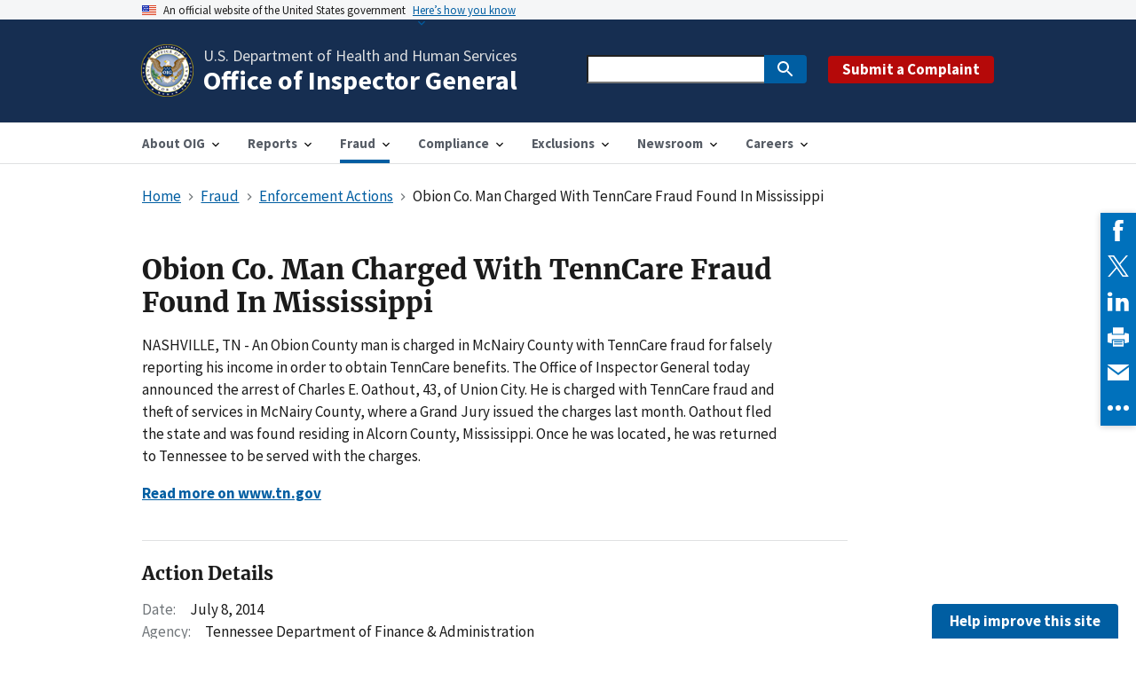

--- FILE ---
content_type: text/html; charset=utf-8
request_url: https://oig.hhs.gov/fraud/enforcement/obion-co-man-charged-with-tenncare-fraud-found-in-mississippi/
body_size: 7057
content:











<!DOCTYPE html>
<html class="no-js" lang="en">
    <head>
        <meta charset="utf-8" />
        <meta name="viewport" content="width=device-width, initial-scale=1" />
        <meta http-equiv="x-ua-compatible" content="ie=edge">
        <link rel="icon" type="image/ico" href="/static/img/favicon.c3505f52f923.ico">

        <link rel="canonical" href="https://oig.hhs.gov/fraud/enforcement/obion-co-man-charged-with-tenncare-fraud-found-in-mississippi/"/>

        
            
            

    
<meta name="twitter:card" content="summary">
<meta name="twitter:title" content="Obion Co. Man Charged With TennCare Fraud Found In Mississippi">
<meta name="twitter:description" content="">
<meta name="twitter:image" content="https://oig.hhs.gov/static/img/oig-logo.177475b5e761.jpg">

    <meta name="twitter:site" content="@oigathhs">
    <meta name='twitter:image:alt' content='U.S. Department of Health and Human Services Office of the Inspector General' />



    
<meta property="og:url" content="https://oig.hhs.gov/fraud/enforcement/obion-co-man-charged-with-tenncare-fraud-found-in-mississippi/">
<meta property="og:title" content="Obion Co. Man Charged With TennCare Fraud Found In Mississippi">
<meta property="og:description" content="">
<meta property="og:site_name" content="Office of Inspector General | Government Oversight | U.S. Department of Health and Human Services">

<meta property="og:image" content="https://oig.hhs.gov/static/img/oig-logo.177475b5e761.jpg">

<meta property="og:image:width" content="760">
<meta property="og:image:height" content="760">



    <meta property='og:image:alt' content='U.S. Department of Health and Human Services Office of the Inspector General' />
    <meta property='og:type' content='article' />



    <title>Obion Co. Man Charged With TennCare Fraud Found In Mississippi | Office of Inspector General | Government Oversight | U.S. Department of Health and Human Services</title>
    <meta name="description" content="">

    <meta property="article:published_time" content="2021-01-06T10:19:46.952385-05:00" />
    <meta property="article:modified_time" content="2021-01-06T10:19:46.952385-05:00" />



        

        

        
        <script>
            const docElem=window.document.documentElement,loadingClass="usa-js-loading";function addLoadingClass(){docElem.className+=` ${loadingClass}`}function revertClass(){docElem.className=docElem.className.replace(loadingClass,"")}if("querySelector"in window.document&&"addEventListener"in window){addLoadingClass();const e=setTimeout(revertClass,8e3);let s=100;const n=()=>{setTimeout(()=>{s+=1,"undefined"!=typeof uswdsPresent?(clearTimeout(e),setTimeout(revertClass,100)):s>0&&n()},100)};n()}
        </script>

        
        <!-- Google tag (gtag.js) -->
        <script async src="https://www.googletagmanager.com/gtag/js?id=G-W5DCJS81Y5"></script>
        <script>   window.dataLayer = window.dataLayer || [];   function gtag(){dataLayer.push(arguments);}   gtag('js', new Date());   gtag('config', 'G-W5DCJS81Y5'); </script>
        

        
        <link rel="stylesheet" type="text/css" href="/static/scss/theme.bb31770a4283.css" />
        <link rel="stylesheet" type="text/css" href="/static/css/oig_hhs_gov_pep.189a59983635.css">

        
        


    </head>

    <body class="">
        
            
        

        
            
            

<a class="usa-skipnav" href="#main-content">Skip to main content</a>


<section class="usa-banner" aria-label="Official government website">
    <div class="usa-accordion">
        <header class="usa-banner__header">
            <div class="usa-banner__inner">
                <div class="grid-col-auto">
                    <img class="usa-banner__header-flag" src="/static/img/us_flag_small.be327dc2791d.png" alt="U.S. flag">
                </div>
                <div class="grid-col-fill tablet:grid-col-auto">
                    <p class="usa-banner__header-text">An official website of the United States government</p>
                    <p class="usa-banner__header-action print-display-none" aria-hidden="true">Here’s how you know</p>
                </div>
                <button class="usa-accordion__button usa-banner__button" aria-expanded="false" aria-controls="gov-banner">
                    <span class="usa-banner__button-text">Here’s how you know</span>
                </button>
            </div>
        </header>
        <div class="usa-banner__content usa-accordion__content" id="gov-banner">
            <div class="grid-row grid-gap-lg">
                <div class="usa-banner__guidance tablet:grid-col-6">
                    <img class="usa-banner__icon usa-media-block__img" src="/static/img/icon-dot-gov.42b4ac468597.svg" role="img" alt="" aria-hidden="true">
                    <div class="usa-media-block__body">
                        <p>
                            <strong>Official websites use .gov</strong>
                            <br />
                            A <strong>.gov</strong> website belongs to an official government organization in the United States.
                        </p>
                    </div>
                </div>
                <div class="usa-banner__guidance tablet:grid-col-6">
                    <img class="usa-banner__icon usa-media-block__img" src="/static/img/icon-https.73abd86624ca.svg" role="img" alt="" aria-hidden="true">
                    <div class="usa-media-block__body">
                        <p>
                            <strong>Secure .gov websites use HTTPS</strong>
                            <br />
                            A <strong>lock</strong> ( <span class="icon-lock"><svg xmlns="http://www.w3.org/2000/svg" width="52" height="64" viewBox="0 0 52 64" class="usa-banner__lock-image" role="img" aria-labelledby="banner-lock-title banner-lock-description" focusable="false"><title id="banner-lock-title">Lock</title><desc id="banner-lock-description">A locked padlock</desc><path fill="#000000" fill-rule="evenodd" d="M26 0c10.493 0 19 8.507 19 19v9h3a4 4 0 0 1 4 4v28a4 4 0 0 1-4 4H4a4 4 0 0 1-4-4V32a4 4 0 0 1 4-4h3v-9C7 8.507 15.507 0 26 0zm0 8c-5.979 0-10.843 4.77-10.996 10.712L15 19v9h22v-9c0-6.075-4.925-11-11-11z" /></svg></span> ) or <strong>https://</strong> means you’ve safely connected to the .gov website. Share sensitive information only on official, secure websites.
                        </p>
                    </div>
                </div>
            </div>
        </div>
    </div>
</section>




    

<header class="usa-header usa-header--extended bg-primary-darker">
    <div class="usa-navbar">
        <div class="usa-logo site-logo" id="extended-logo">
            <em class="usa-logo__text">
                <a href="/">
                    <span aria-hidden="true" class="site-title-short print-display-none">HHS-OIG</span>
                    <span class="site-title">
                        <span class="site-title-agency">U.S. Department of Health and Human Services</span>
                        <span class="site-title-department">Office of Inspector General</span>
                    </span>
                </a>
            </em>
        </div>
        <div class="navbar--container usa-search usa-search--small display-none desktop:display-flex">
            

<form id="search_form" action="https://search.usa.gov/search" accept-charset="UTF-8" method="get" class="float-none text-middle desktop:margin-right-3">
    <input name="utf8" type="hidden" value="&#x2713;" />
    <div role="search">
        <label class="usa-sr-only" for="query">Search</label>
        <input id="query" type="search" name="query" autocomplete="off" class="usagov-search-autocomplete ui-autocomplete-input">
        <input type="hidden" name="affiliate" id="affiliate" value="hhs_oig">
        <button class="usa-button" type="submit">
            <img src="/static/img/usa-icons-bg/search--white.cebf50fee031.svg" class="usa-search__submit-icon" alt="Search">
        </button>
    </div>
</form>

    
        <div class="buttons margin-top-3 desktop:margin-top-0">
            <a class="usa-button usa-button--secondary bg-secondary-dark hover:bg-secondary-darker padding-x-2 padding-y-1 margin-right-0" href="https://oig.hhs.gov/fraud/report-fraud/">
                Submit a Complaint
            </a>
        </div>
    


        </div>
        <button class="usa-menu-btn print-display-none">Menu</button>
    </div>
    <nav aria-label="Primary navigation" class="usa-nav bg-white">
        <div class="usa-nav__inner">
            <button class="usa-nav__close">
                <img src="/static/img/close.fe3f13f6b9f4.svg" alt="close">
            </button>
            
                

<ul class="usa-nav__primary usa-accordion">
    
        <li class="usa-nav__primary-item">
            
                <button class="usa-accordion__button usa-nav__link  " aria-expanded="false" aria-controls="toggle_submenu_1">
                    <span>About OIG</span>
                </button>
            
            
                


    <ul id="toggle_submenu_1" class="usa-nav__submenu" hidden>
        <li class="usa-nav__submenu-item">
            <a href="/about-oig/">
                About OIG
            </a>
        </li>
        
            <li class="usa-nav__submenu-item">
                <a href="/about-oig/leadership/">
                    Leadership
                </a>
            </li>
        
            <li class="usa-nav__submenu-item">
                <a href="/about-oig/organization-chart/">
                    Organization Chart
                </a>
            </li>
        
            <li class="usa-nav__submenu-item">
                <a href="/about-oig/strategic-plan/">
                    Strategic Plan
                </a>
            </li>
        
            <li class="usa-nav__submenu-item">
                <a href="/about-oig/oig-budget/">
                    OIG Budget
                </a>
            </li>
        
            <li class="usa-nav__submenu-item">
                <a href="/about-oig/downloadable-resources-and-applications/">
                    Downloadable Resources and Applications
                </a>
            </li>
        
            <li class="usa-nav__submenu-item">
                <a href="/about-oig/contact-us/">
                    Contact Us
                </a>
            </li>
        
            <li class="usa-nav__submenu-item">
                <a href="/about-oig/hhs-oig-impact/">
                    HHS-OIG Impact
                </a>
            </li>
        
    </ul>


            
        </li>
    
        <li class="usa-nav__primary-item">
            
                <button class="usa-accordion__button usa-nav__link  " aria-expanded="false" aria-controls="toggle_submenu_6">
                    <span>Reports</span>
                </button>
            
            
                


    <ul id="toggle_submenu_6" class="usa-nav__submenu" hidden>
        <li class="usa-nav__submenu-item">
            <a href="/reports/">
                Reports
            </a>
        </li>
        
            <li class="usa-nav__submenu-item">
                <a href="/reports/all/">
                    All Reports and Publications
                </a>
            </li>
        
            <li class="usa-nav__submenu-item">
                <a href="https://oig.hhs.gov/reports/all/?report-type=SAR&amp;hhs-agency=all&amp;issue-date=all#results">
                    Semiannual Report to Congress
                </a>
            </li>
        
            <li class="usa-nav__submenu-item">
                <a href="https://oig.hhs.gov/reports/all/?report-type=TMC&amp;hhs-agency=all&amp;issue-date=all#results">
                    Top Management &amp; Performance Challenges Facing HHS
                </a>
            </li>
        
            <li class="usa-nav__submenu-item">
                <a href="/reports/work-plan/">
                    Work Plan
                </a>
            </li>
        
            <li class="usa-nav__submenu-item">
                <a href="/reports/recommendations/">
                    Recommendations
                </a>
            </li>
        
            <li class="usa-nav__submenu-item">
                <a href="https://oig.hhs.gov/reports-and-publications/budget/index.asp">
                    Budget
                </a>
            </li>
        
            <li class="usa-nav__submenu-item">
                <a href="https://oig.hhs.gov/reports-and-publications/federal-register-notices/index.asp">
                    Federal Register
                </a>
            </li>
        
            <li class="usa-nav__submenu-item">
                <a href="/reports/featured/">
                    Featured Topics
                </a>
            </li>
        
    </ul>


            
        </li>
    
        <li class="usa-nav__primary-item">
            
                <button class="usa-accordion__button usa-nav__link ancestor usa-current" aria-expanded="false" aria-controls="toggle_submenu_4">
                    <span>Fraud</span>
                </button>
            
            
                


    <ul id="toggle_submenu_4" class="usa-nav__submenu" hidden>
        <li class="usa-nav__submenu-item">
            <a href="/fraud/">
                Fraud
            </a>
        </li>
        
            <li class="usa-nav__submenu-item">
                <a href="/fraud/child-support-enforcement/">
                    Child Support Enforcement
                </a>
            </li>
        
            <li class="usa-nav__submenu-item">
                <a href="/fraud/consumer-alerts/">
                    Consumer Alerts
                </a>
            </li>
        
            <li class="usa-nav__submenu-item">
                <a href="/fraud/contract-fraud/">
                    Contract Fraud
                </a>
            </li>
        
            <li class="usa-nav__submenu-item">
                <a href="/fraud/enforcement/">
                    Enforcement Actions
                </a>
            </li>
        
            <li class="usa-nav__submenu-item">
                <a href="/fraud/fraud-risk-spectrum/">
                    Fraud Risk and Heightened Scrutiny
                </a>
            </li>
        
            <li class="usa-nav__submenu-item">
                <a href="/fraud/fugitives/">
                    Fugitives
                </a>
            </li>
        
            <li class="usa-nav__submenu-item">
                <a href="/fraud/grant/">
                    Grant Fraud
                </a>
            </li>
        
            <li class="usa-nav__submenu-item">
                <a href="/fraud/medicaid-fraud-control-units-mfcu/">
                    Medicaid Fraud Control Units
                </a>
            </li>
        
            <li class="usa-nav__submenu-item">
                <a href="/fraud/strike-force/">
                    Medicare Fraud Strike Force
                </a>
            </li>
        
            <li class="usa-nav__submenu-item">
                <a href="/fraud/care/">
                    Operation CARE
                </a>
            </li>
        
            <li class="usa-nav__submenu-item">
                <a href="/fraud/state-false-claims-act-reviews/">
                    State False Claims Act Reviews
                </a>
            </li>
        
            <li class="usa-nav__submenu-item">
                <a href="/fraud/report-fraud/">
                    Submit a Hotline Complaint
                </a>
            </li>
        
            <li class="usa-nav__submenu-item">
                <a href="/fraud/whistleblower/">
                    Whistleblower Protection Information
                </a>
            </li>
        
    </ul>


            
        </li>
    
        <li class="usa-nav__primary-item">
            
                <button class="usa-accordion__button usa-nav__link  " aria-expanded="false" aria-controls="toggle_submenu_9">
                    <span>Compliance</span>
                </button>
            
            
                


    <ul id="toggle_submenu_9" class="usa-nav__submenu" hidden>
        <li class="usa-nav__submenu-item">
            <a href="/compliance/">
                Compliance
            </a>
        </li>
        
            <li class="usa-nav__submenu-item">
                <a href="/compliance/compliance-guidance/">
                    Compliance Guidance
                </a>
            </li>
        
            <li class="usa-nav__submenu-item">
                <a href="/compliance/corporate-integrity-agreements/">
                    Corporate Integrity Agreements
                </a>
            </li>
        
            <li class="usa-nav__submenu-item">
                <a href="/compliance/advisory-opinions/">
                    Advisory Opinions
                </a>
            </li>
        
            <li class="usa-nav__submenu-item">
                <a href="/compliance/accountable-care-organizations/">
                    Accountable Care Organizations
                </a>
            </li>
        
            <li class="usa-nav__submenu-item">
                <a href="/compliance/open-letters/">
                    Open Letters
                </a>
            </li>
        
            <li class="usa-nav__submenu-item">
                <a href="/compliance/rat-stats/">
                    RAT-STATS - Statistical Software
                </a>
            </li>
        
            <li class="usa-nav__submenu-item">
                <a href="/compliance/safe-harbor-regulations/">
                    Safe Harbor Regulations
                </a>
            </li>
        
            <li class="usa-nav__submenu-item">
                <a href="/compliance/self-disclosure-info/">
                    Self-Disclosure Information
                </a>
            </li>
        
            <li class="usa-nav__submenu-item">
                <a href="/compliance/alerts/">
                    Special Fraud Alerts, Bulletins, and Other Guidance
                </a>
            </li>
        
            <li class="usa-nav__submenu-item">
                <a href="/compliance/physician-education/">
                    A Roadmap for New Physicians
                </a>
            </li>
        
            <li class="usa-nav__submenu-item">
                <a href="/compliance/single-audits/">
                    Single Audits
                </a>
            </li>
        
            <li class="usa-nav__submenu-item">
                <a href="/faqs">
                    Frequently Asked Questions (FAQs)
                </a>
            </li>
        
    </ul>


            
        </li>
    
        <li class="usa-nav__primary-item">
            
                <button class="usa-accordion__button usa-nav__link  " aria-expanded="false" aria-controls="toggle_submenu_7">
                    <span>Exclusions</span>
                </button>
            
            
                


    <ul id="toggle_submenu_7" class="usa-nav__submenu" hidden>
        <li class="usa-nav__submenu-item">
            <a href="/exclusions/">
                Exclusions
            </a>
        </li>
        
            <li class="usa-nav__submenu-item">
                <a href="https://exclusions.oig.hhs.gov/">
                    Online Searchable Database
                </a>
            </li>
        
            <li class="usa-nav__submenu-item">
                <a href="https://oig.hhs.gov/exclusions/exclusions_list.asp">
                    LEIE Downloadable Databases
                </a>
            </li>
        
            <li class="usa-nav__submenu-item">
                <a href="https://oig.hhs.gov/exclusions/supplement_archive.asp">
                    Monthly Supplement Archive
                </a>
            </li>
        
            <li class="usa-nav__submenu-item">
                <a href="https://oig.hhs.gov/exclusions/tips.asp">
                    Quick Tips
                </a>
            </li>
        
            <li class="usa-nav__submenu-item">
                <a href="https://oig.hhs.gov/exclusions/waivers.asp">
                    Waivers
                </a>
            </li>
        
            <li class="usa-nav__submenu-item">
                <a href="https://oig.hhs.gov/exclusions/background.asp">
                    Background Information
                </a>
            </li>
        
            <li class="usa-nav__submenu-item">
                <a href="https://oig.hhs.gov/exclusions/reinstatement.asp">
                    Applying for Reinstatement
                </a>
            </li>
        
            <li class="usa-nav__submenu-item">
                <a href="https://oig.hhs.gov/about-oig/contact-us/#exclusions">
                    Contact the Exclusions Program
                </a>
            </li>
        
            <li class="usa-nav__submenu-item">
                <a href="https://oig.hhs.gov/faqs/exclusions-faq.asp">
                    Frequently Asked Questions
                </a>
            </li>
        
            <li class="usa-nav__submenu-item">
                <a href="https://oig.hhs.gov/exclusions/advisories.asp">
                    Special Advisory Bulletin and Other Guidance
                </a>
            </li>
        
            <li class="usa-nav__submenu-item">
                <a href="https://oig.hhs.gov/exclusions/authorities.asp">
                    Exclusion Authorities
                </a>
            </li>
        
            <li class="usa-nav__submenu-item">
                <a href="https://oig.hhs.gov/exclusions/partners.asp">
                    Working with Federal and State Partners
                </a>
            </li>
        
            <li class="usa-nav__submenu-item">
                <a href="https://oig.hhs.gov/exclusions/state-agencies.asp">
                    Guidance for State Medicaid Agencies
                </a>
            </li>
        
    </ul>


            
        </li>
    
        <li class="usa-nav__primary-item">
            
                <button class="usa-accordion__button usa-nav__link  " aria-expanded="false" aria-controls="toggle_submenu_5">
                    <span>Newsroom</span>
                </button>
            
            
                


    <ul id="toggle_submenu_5" class="usa-nav__submenu" hidden>
        <li class="usa-nav__submenu-item">
            <a href="/newsroom/">
                Newsroom
            </a>
        </li>
        
            <li class="usa-nav__submenu-item">
                <a href="/newsroom/whats-new/">
                    What&#x27;s New
                </a>
            </li>
        
            <li class="usa-nav__submenu-item">
                <a href="/newsroom/news-releases-articles/">
                    News Releases &amp; Articles
                </a>
            </li>
        
            <li class="usa-nav__submenu-item">
                <a href="/newsroom/media-materials/">
                    Media Materials
                </a>
            </li>
        
            <li class="usa-nav__submenu-item">
                <a href="/newsroom/testimony/">
                    Testimony
                </a>
            </li>
        
            <li class="usa-nav__submenu-item">
                <a href="/newsroom/speeches/">
                    Speeches
                </a>
            </li>
        
            <li class="usa-nav__submenu-item">
                <a href="/newsroom/oig-podcasts/">
                    Podcasts
                </a>
            </li>
        
            <li class="usa-nav__submenu-item">
                <a href="/newsroom/videos/">
                    Videos
                </a>
            </li>
        
    </ul>


            
        </li>
    
        <li class="usa-nav__primary-item">
            
                <button class="usa-accordion__button usa-nav__link  " aria-expanded="false" aria-controls="toggle_submenu_2">
                    <span>Careers</span>
                </button>
            
            
                


    <ul id="toggle_submenu_2" class="usa-nav__submenu" hidden>
        <li class="usa-nav__submenu-item">
            <a href="/careers/">
                Careers
            </a>
        </li>
        
            <li class="usa-nav__submenu-item">
                <a href="/careers/internship-opportunities/">
                    Internship Opportunities
                </a>
            </li>
        
            <li class="usa-nav__submenu-item">
                <a href="/careers/the-fair-chance-to-compete-for-jobs-act/">
                    The Fair Chance to Compete for Jobs Act
                </a>
            </li>
        
            <li class="usa-nav__submenu-item">
                <a href="/careers/office-of-investigations-positions/">
                    Office of Investigations Positions
                </a>
            </li>
        
    </ul>


            
        </li>
    
</ul>

            
            <div class="usa-nav__secondary usa-search usa-search--small">
                
                    

<form id="secondary_search_form" action="https://search.usa.gov/search" accept-charset="UTF-8" method="get" class="float-none text-middle desktop:margin-right-3">
    <input name="utf8" type="hidden" value="&#x2713;" />
    <div role="search">
        <label class="usa-sr-only" for="secondary_query">Search</label>
        <input id="secondary_query" type="search" name="query" autocomplete="off" class="usagov-search-autocomplete ui-autocomplete-input">
        <input type="hidden" name="affiliate" id="secondary_affiliate" value="hhs_oig">
        <button class="usa-button" type="submit">
            <img src="/static/img/usa-icons-bg/search--white.cebf50fee031.svg" class="usa-search__submit-icon" alt="Search">
        </button>
    </div>
</form>

    
        <div class="buttons margin-top-3 desktop:margin-top-0">
            <a class="usa-button usa-button--secondary bg-secondary-dark hover:bg-secondary-darker padding-x-2 padding-y-1 margin-right-0" href="https://oig.hhs.gov/fraud/report-fraud/">
                Submit a Complaint
            </a>
        </div>
    


                
            </div>
        </div>
    </nav>
    <div class="usa-overlay"></div>
</header>

            
        

        
            <main class="main" id="main-content">
                




                
    

    <div class="grid-container usa-section usa-section--breadcrumbs">
        <div class="grid-row grid-gap">
            <div class="grid-col-fill margin-bottom-2 desktop:margin-bottom-4">
                


    <nav class="usa-breadcrumb bg-transparent" aria-label="Breadcrumbs">
        <ol class="usa-breadcrumb__list">
            
                
                    <li class="usa-breadcrumb__list-item">
                        <a href="/" class="usa-breadcrumb__link">
                            <span>Home</span>
                        </a>
                    </li>
                
            
                
                    <li class="usa-breadcrumb__list-item">
                        <a href="/fraud/" class="usa-breadcrumb__link">
                            <span>Fraud</span>
                        </a>
                    </li>
                
            
                
                    <li class="usa-breadcrumb__list-item">
                        <a href="/fraud/enforcement/" class="usa-breadcrumb__link">
                            <span>Enforcement Actions</span>
                        </a>
                    </li>
                
            
                
                    <li class="usa-breadcrumb__list-item usa-current" aria-current="page">
                        <span>Obion Co. Man Charged With TennCare Fraud Found In Mississippi</span>
                    </li>
                
            
        </ol>
    </nav>


            </div>
        </div>
        <div class="grid-row grid-gap">
            <article class="grid-col desktop:grid-col-10 margin-bottom-2 desktop:margin-bottom-5">
                
                    <h1 class="font-heading-xl">Obion Co. Man Charged With TennCare Fraud Found In Mississippi</h1>
                
                <p>NASHVILLE, TN - An Obion County man is charged in McNairy County with TennCare fraud for falsely reporting his income in order to obtain TennCare benefits. The Office of Inspector General today announced the arrest of Charles E. Oathout, 43, of Union City.   He is charged with TennCare fraud and theft of services in McNairy County, where a Grand Jury issued the charges last month.  Oathout fled the state and was found residing in Alcorn County, Mississippi.  Once he was located, he was returned to Tennessee to be served with the charges.</p>
                
                
                    <p>
                        
                            <a class="text-bold" href="https://www.tn.gov/finance/newsrel/070814Oathout.shtml" rel="noopener">Read more on www.tn.gov</a>
                        
                    </p>
                

                <div class="margin-top-5 padding-y-3 border-y-1px border-base-lighter">
                    <h2 class="font-heading-lg">Action Details</h2>
                    <ul class="usa-list usa-list--unstyled margin-y-2">
                        <li><span class="padding-right-2 text-base">Date:</span>July 8, 2014</li>
                        
                            <li><span class="padding-right-2 text-base">Agency:</span>Tennessee Department of Finance &amp; Administration</li>
                        
                        
                            <li>
                                <span class="padding-right-1 text-base">Enforcement Types:</span>
                                <ul class="usa-list usa-list--unstyled margin-top-0 display-inline-block">
                                    
                                        <li class="display-inline">
                                            State Enforcement Agencies
                                        </li>
                                    
                                </ul>
                            </li>
                        
                    </ul>
                    
                </div>
                <div class="padding-y-3 border-y-0 border-base-lighter">
                    

                    

                    <ul class="usa-icon-list usa-icon-list--primary border-base-lighter maxw-full">
                        
                        
                    </ul>
                </div>

                
            </article>
        </div>
    </div>

            </main>
        

        
            
            

<footer class="usa-footer usa-footer--big">
    <script>
        var usasearch_config = { siteHandle:"hhs_oig" };
        var script = document.createElement("script");
        script.type = "text/javascript";
        script.src = "//search.usa.gov/javascripts/remote.loader.js";
        document.getElementsByTagName("head")[0].appendChild(script);
    </script>
    <div class="grid-container usa-footer__return-to-top">
        <a href="#">Return to top</a>
    </div>
    
        
            <div class="usa-footer__primary-section">
                <div class="grid-container">
                    <div class="grid-row grid-gap">
                        <div class="tablet:grid-col-8">
                            <nav class="usa-footer__nav" aria-label="Footer navigation">
                                <div class="grid-row grid-gap-4">
                                    
                                        <div class="grid-col">
                                            <section class="usa-footer__primary-content usa-footer__primary-content--collapsible">
                                                <h2 class="usa-footer__primary-link">Related Information</h2>
                                                <ul class="usa-list usa-list--unstyled">
                                                    
                                                        <li class="usa-footer__secondary-link"><a href="/about-oig/contact-us/">Contact Us</a></li>
                                                    
                                                        <li class="usa-footer__secondary-link"><a href="/oig-policies/">OIG Policies</a></li>
                                                    
                                                        <li class="usa-footer__secondary-link"><a href="https://oig.hhs.gov/faqs/">FAQs</a></li>
                                                    
                                                        <li class="usa-footer__secondary-link"><a href="https://www.npdb.hrsa.gov/">NPDB</a></li>
                                                    
                                                        <li class="usa-footer__secondary-link"><a href="https://www.hhs.gov/">HHS.gov</a></li>
                                                    
                                                        <li class="usa-footer__secondary-link"><a href="https://www.ignet.gov/">IGnet</a></li>
                                                    
                                                        <li class="usa-footer__secondary-link"><a href="https://www.usa.gov/">USA.gov</a></li>
                                                    
                                                        <li class="usa-footer__secondary-link"><a href="https://oig.hhs.gov/foia/">FOIA</a></li>
                                                    
                                                        <li class="usa-footer__secondary-link"><a href="https://get.adobe.com/reader/">Download Reader</a></li>
                                                    
                                                </ul>
                                            </section>
                                        </div>
                                    
                                        <div class="grid-col">
                                            <section class="usa-footer__primary-content usa-footer__primary-content--collapsible">
                                                <h2 class="usa-footer__primary-link">Publications</h2>
                                                <ul class="usa-list usa-list--unstyled">
                                                    
                                                        <li class="usa-footer__secondary-link"><a href="/about-oig/strategic-plan/">Strategic Plan</a></li>
                                                    
                                                        <li class="usa-footer__secondary-link"><a href="/about-oig/oig-budget/">OIG Budget</a></li>
                                                    
                                                        <li class="usa-footer__secondary-link"><a href="/reports/all/?report-type=TMC&amp;hhs-agency=#results">Top Management &amp; Performance Challenges</a></li>
                                                    
                                                        <li class="usa-footer__secondary-link"><a href="https://oig.hhs.gov/reports-and-publications/workplan/index.asp">Work Plan</a></li>
                                                    
                                                        <li class="usa-footer__secondary-link"><a href="/reports/all/?report-type=SAR&amp;hhs-agency=#results">Semiannual Reports to Congress</a></li>
                                                    
                                                        <li class="usa-footer__secondary-link"><a href="/reports/all/?report-type=Top+Unimp.+Recs&amp;hhs-agency=#results">All Reports and Publications</a></li>
                                                    
                                                </ul>
                                            </section>
                                        </div>
                                    
                                </div>
                            </nav>
                        </div>
                        <div class="tablet:grid-col-4">
                            <div class="usa-sign-up">
                                
                                
                                    <a class="usa-button" href="https://cloud.connect.hhs.gov/OIG">
                                        Subscribe to Our Newsletter
                                    </a>
                                
                            </div>
                        </div>
                    </div>
                </div>
            </div>
        
        <div class="usa-footer__secondary-section">
            <div class="grid-container">
                <div class="grid-row grid-gap">
                    <div class="usa-footer__logo grid-row mobile-lg:grid-col-6 mobile-lg:grid-gap-2">
                        <div class="mobile-lg:grid-col-auto">
                            <img class="usa-footer__logo-img" src="/static/img/oig-seal.a9d3256afc2f.png" alt="Seal of HHS Office of Inspector General">
                        </div>
                        <div class="mobile-lg:grid-col-auto">
                            <p class="usa-footer__logo-heading">HHS Office of Inspector General</p>
                        </div>
                    </div>
                    <div class="usa-footer__contact-links mobile-lg:grid-col-6">
                        <div class="usa-footer__social-links grid-row grid-gap-1">
                            
                                <div class="grid-col-auto">
                                    <a class="usa-social-link" href=https://www.instagram.com/oigathhs/>
                                        <img class="usa-social-link__icon" src="/static/img/usa-icons/instagram.0412a2be0d3e.svg" alt="instagram">
                                    </a>
                                </div>
                            
                            
                                <div class="grid-col-auto">
                                    <a class="usa-social-link" href=https://www.facebook.com/OIGatHHS/>
                                        <img class="usa-social-link__icon" src="/static/img/usa-icons/facebook.b333d182c38a.svg" alt="Facebook">
                                    </a>
                                </div>
                            
                            
                                <div class="grid-col-auto">
                                    <a class="usa-social-link" href=https://twitter.com/OIGatHHS>
                                        <img class="usa-social-link__icon" src="/static/img/usa-icons/x.2df007dc3144.svg" alt="X">
                                    </a>
                                </div>
                            
                            
                                <div class="grid-col-auto">
                                    <a class="usa-social-link" href=https://www.youtube.com/user/OIGatHHS>
                                        <img class="usa-social-link__icon" src="/static/img/usa-icons/youtube.ae24cdbe6b2a.svg" alt="YouTube">
                                    </a>
                                </div>
                            
                            
                                <div class="grid-col-auto">
                                    <a class="usa-social-link" href=https://www.linkedin.com/company/hhs-office-of-the-inspector-general>
                                        <img class="usa-social-link__icon" src="/static/img/usa-icons/linkedin.16d0934404dd.svg" alt="LinkedIn">
                                    </a>
                                </div>
                            
                        </div>
                        <div>
                            <p><a class="usa-footer__secondary-link"  href= "https://oig.hhs.gov/about-oig/contact-us/social-media-directory/" >HHS-OIG Social Media Directory</a></p>
                       </div>
                        <span class="usa-footer__contact-heading usa-sr-only">Contact</span>

                        <address class="usa-footer__address">
                            <div class="usa-footer__contact-info grid-row grid-gap">
                                <div class="grid-col-auto">
                                    330 Independence Avenue, SW<br>
                                    Washington, DC 20201
                                </div>
                            </div>
                        </address>
                    </div>
                </div>
            </div>
        </div>
    
</footer>

            
        



        
        <script src="/static/wagtailadmin/js/vendor/jquery-3.6.0.min.61651206bfdf.js"></script>
        <script type="text/javascript" src="/static/js/uswds.min.35a222cbcecb.js"></script>
        <script type="text/javascript" src="/static/js/oig_hhs_gov_pep.d41d8cd98f00.js"></script>
        
            
            
            
            
                
            
            
            
        
        


        
        <script type="text/javascript" src="//s7.addthis.com/js/300/addthis_widget.js#pubid=ra-576033060eefebb8"></script>


                
                
                <script src="https://touchpoints.app.cloud.gov/touchpoints/a2a33ea8.js" async></script>
                
                


        
            
        

        
            <!-- Site Improve-->
            <script async src="https://siteimproveanalytics.com/js/siteanalyze_6283531.js"></script>
        
    </body>
</html>


--- FILE ---
content_type: text/css
request_url: https://oig.hhs.gov/static/css/oig_hhs_gov_pep.189a59983635.css
body_size: 2141
content:
.responsive-img {
  line-height: 0;
  position: relative;
  display: inline-block;
}

.responsive-img--maximize {
  display: block;
}

.responsive-img img {
  width: 100%;
  max-width: 100%;
  height: auto;
}

.responsive-img > a {
  display: inline-block;
}

.site-logo .usa-logo__text:before {
  height: 3.75rem;
  width: 3.75rem;
  content: "";
  background-image: url("../img/oig-seal.a9d3256afc2f.png");
  background-repeat: no-repeat;
  background-size: 100% auto;
  display: inline-block;
  margin-left: -2px;
  margin-right: 0.25rem;
  position: relative;
  top: -1px;
  vertical-align: middle;
}

.site-title {
  display: inline-block;
  vertical-align: middle;
}

.site-title-agency {
  font-size: 18px;
  color: #dcdee0;
  font-weight: 400;
  display: block;
  margin-bottom: 2px;
}

.site-title-department {
  font-size: 30px;
  color: #fff;
  display: block;
}

.site-title-short {
  font-size: 24px;
  color: #fff;
  vertical-align: middle;
}

@media (min-width: 64em) {
  .site-title-short,
  .usa-nav .usa-nav__secondary {
    display: none;
  }

  .usa-header--extended .usa-logo {
    margin: 1.75rem 0;
  }

  .usa-navbar .usa-logo {
    float: left;
  }

  .usa-navbar .navbar--container {
    float: right;
    display: flex;
    align-items: center;
    height: 7rem;
  }
}

/* TODO: understand why USWDS didn't do this mobile first */
@media screen and (max-width: 63.99em) {
  .hhs-seal-height--50 {
    max-height: 33px;
  }

  .site-logo .usa-logo__text:before {
    height: 2em;
    width: 2em;
  }

  .site-title {
    position: absolute;
    left: -999em;
  }
}

/*### List pages and Cards */

/* Make entire card clickable
   TODO: Refactor markup to only use `.usa-card--clickable` utility class
*/

.usa-card--clickable .usa-card__container,
.card--list .usa-card__container,
.card--thumbnail-list .usa-card__container {
  position: relative;
}
.usa-card--clickable .usa-card__container header a::after,
.card--list .usa-card__container header a::after,
.card--thumbnail-list .usa-card__container header a::after {
  content: "";
  position: absolute;
  left: 0;
  top: 0;
  right: 0;
  bottom: 0;
  z-index: 100;
}

.usa-prose .card--list {
  margin-bottom: 1rem;
}

.usa-prose .usa-card.card--thumbnail-list {
  margin-bottom: 0;
}

.card--list .usa-card__container,
.card--thumbnail-list .usa-card__container {
  border-width: 1px 0 0;
  border-radius: 0;
}

.card--thumbnail-list .usa-card__container {
  /* Image height is based on the rendition defined in the card template.
   * 150px img height + 3rem padding + 2px borders
   */
  min-height: 200px;
}

.card--list:last-of-type .usa-card__container {
  padding-bottom: 1rem;
  border-bottom-width: 1px;
}

.card--thumbnail-list:last-of-type .usa-card__container {
  border-bottom-width: 1px;
}

.card--list .usa-card__header,
.card--list .usa-card__body,
.card--list .usa-card__footer {
  padding-left: 0 !important;
  padding-right: 0 !important;
}

.card--thumbnail-list .usa-card__header,
.card--thumbnail-list .usa-card__body,
.card--thumbnail-list .usa-card__footer {
  padding-left: 0 !important;
}

.card--list .usa-card__img {
  /* TODO: make mobile first */
  padding: 0 1.5rem 0 0;
}

@media (min-width: 40rem) {
  .card--list .usa-card__img {
    padding-top: 1.5rem;
  }
}

.card--list.usa-card--flag .usa-card__img {
  background-color: transparent;
  border-radius: 0;
}

.card--list .usa-card__img img {
  height: unset;
  -o-object-fit: contain;
  object-fit: contain;
}

.card--list p {
  max-width: 72ex;
}

.card--list .card-badge {
  position: relative;
}

@media (min-width: 40rem) {
  .card--thumbnail-list.usa-card--flag.usa-card--media-right .usa-card__header {
    margin-right: 200px;
  }

  .card--thumbnail-list.usa-card--flag .usa-card__media {
    padding-top: 1.5rem;
    padding-bottom: 1.5rem;
    width: 12.5rem;
  }

  .card--thumbnail-list.usa-card--flag .usa-card__img {
    background-color: transparent;
    border-radius: 0;
  }
}

/** Sidebar and Promos **/

.sidebar .usa-prose:first-child {
  margin-top: 0;
}

.sidebar .usa-prose .usa-prose {
  margin-top: 1rem;
}

/* ### Fixes for card lists on filter pages */

.usa-card-group .pep-card--minimal {
  margin-bottom: 0;
}

/* revert configs defined earlier in this file */
.pep-card--minimal.card--list:last-of-type .usa-card__container {
  padding-bottom: 0rem;
}

.pep-card--minimal .usa-card__heading {
  font-family: "Source Sans Pro Web", "Helvetica Neue", Helvetica, Arial, sans;
  /* font-weight: 400; */
  font-size: 1.13rem;
}

.usa-card--fugitive .usa-card__heading a,
.pep-card--minimal .usa-card__heading a {
  text-decoration: none;
}

.usa-card--fugitive .usa-card__heading a:hover,
.usa-card--fugitive .usa-card__heading a:focus,
.pep-card--minimal .usa-card__heading a:hover,
.pep-card--minimal .usa-card__heading a:focus {
  text-decoration: underline;
  color: #0b4778;
}

.usa-card--fugitive .usa-card__heading {
  line-height: 1.1;
}

/**
* Fancybox Custom CSS
* Applies to: Gallery Block and Advanced Image Chooser Block
*/

.gallery-block-image {
  display: none;
  visibility: hidden;
}

@supports (-webkit-mask-image: url("#mask")) or (mask-image: url("#mask")) {
  .corner-icon {
    height: 28px;
    width: 28px;
    background-color: #1b1b1b;
    bottom: 0;
    position: absolute;
    right: 0;
  }

  .corner-icon::after {
    margin: 5px;
    display: inline-block;
    height: 18px;
    width: 18px;
    content: "";
    background-color: #fff;
    -webkit-mask-repeat: no-repeat;
    mask-repeat: no-repeat;
    -webkit-mask-position: center;
    mask-position: center;
  }

  .corner-icon--expand::after {
    -webkit-mask-image: url("../img/expand-solid.800d2899ff77.svg");
    mask-image: url("../img/expand-solid.800d2899ff77.svg");
  }

  .corner-icon--play::after {
    -webkit-mask-image: url("../img/play_arrow.f5408bdfa39e.svg");
    mask-image: url("../img/play_arrow.f5408bdfa39e.svg");
  }
  /* custom css apply for  mobile friendly filtring drawer    */

  @media screen and (max-width: 768px)
  {
    #filter-drawer {
      display: none;
      position: absolute;
      top: 50px;
      right: 0;
      z-index: 999;
      height: 1000px;
      width: 300px;
      overflow: hidden;
      overflow-y: scroll;
      background-color: #fff;
      box-shadow: 0 px 10px 0 rgba(0, 0, 0, 0);
      padding: 30px;
    }

    #filter-drawer.usa-drawer__show {
      display: block;
    }

    #filter-toggle {
      position: relative;
    }

    .usa-drawer_content {
      padding: 1rem;
    }
    .usa-select {
      margin-bottom: 1rem;
    }
    #filter-drawer .filter-close
    {
     display: block;
   }

  }
  .filter-close
  {
   display: none;
  }
  @media screen and (min-width: 768px)
   {
    #filter-toggle
    {
      display: none;
    }

    }



  .filter_icon {
    padding-top: 5px;
    float: right;
    display: flex;
    margin-right: 10px;
    max-width: fit-content;
    align-items: right;
  }
  /* custom css to disply the filter list on the right side of the filter criteria   */
  @media screen and (min-width: 786px) {
    .filte-container {
      display: grid;
      grid-template-columns: 1fr 3fr;
    }
    .filte-container .filter-criteria {
      grid-column: auto;
      white-space: nowrap;
    }
    .select {
      min-width: 250px;
    }
    .select .option {
      width: 100%;
    }
  }

}


/**  Maps **/

.pep-map-block {
  width: 100%;
  margin-top: 20px;
  margin-bottom: 20px;
}
.pep-map {
  width: 100%;
  display: block;
  height: 500px;
}
arcgis-map {
  width: 100%;
  height: 500px; /* Adjust height as needed */

}
.filtered-list-card-heading {
  font-size:1.3em;
}

/* Hide editorial highlight on public pages */
mark {
  background: none !important;
  color: inherit !important;
  box-shadow: none !important;
  padding: 0; /* optional */
}

